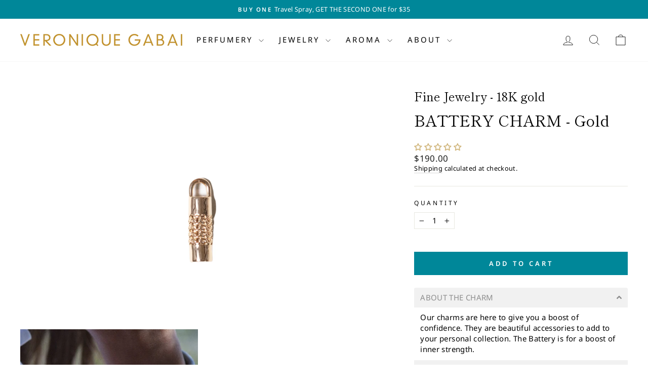

--- FILE ---
content_type: text/css
request_url: https://veroniquegabai.com/cdn/shop/t/88/assets/homepage_product_gallery.css?v=43703569800263838281763142391
body_size: -327
content:
.top_margin{margin-top:75px}.bottom_margin{margin-bottom:75px}.flex_reverse{flex-direction:row-reverse}.homepage_product .flex_warp{display:flex;text-align:center;align-items:center}.homepage_product .slide_wraper{max-width:500px;margin:0 auto}.homepage_product .slide_wraper .slick-arrow{z-index:9;position:absolute;top:35%;transform:translateY(-50%);cursor:pointer}.homepage_product .slide_wraper .slick-arrow.featured-arrow-left{left:0}.homepage_product .slide_wraper .slick-arrow.featured-arrow-right{right:0;transform:translateY(-50%) rotate(180deg)}.homepage_product .slide_wraper .slick-arrow svg{width:30px;height:30px}.homepage_product .main_img{flex-basis:50%;width:100%}.homepage_product .main_img img{width:100%}.homepage_product .product_img{flex-basis:50%;margin:0 auto;display:flex;align-items:center}.homepage_product .product_img .slick-dots{display:flex;justify-content:center;margin:0 0 18px 60px}.homepage_product .product_img .slick-dots button{color:transparent}.homepage_product .product_img .product_card .card .image{max-width:300px;margin:0 auto}.homepage_product .product_img .product_card .card img{max-width:300px}.homepage_product .product_img .product_card .card .containt .produt_title{font-size:24px}.homepage_product .product_img .product_card .card .containt .produt_price{font-size:20px}.homepage_product .product_img .product_card .card .containt .button{padding:10px 0}.homepage_product .product_img .product_card .card .text{max-width:400px;margin:0 auto}@media screen and (max-width: 768px){.homepage_product .flex_warp{display:block;text-align:center}.homepage_product .main_img,.homepage_product .product_img{width:100%}.homepage_product .product_img .product_card .card .image{max-width:100%;width:100%;margin:0 auto}.homepage_product .product_img .product_card .card img{max-width:100%;width:100%}.homepage_product .slide_wraper .slick-arrow svg{width:40px;height:40px}.homepage_product .slide_wraper{max-width:100%}}
/*# sourceMappingURL=/cdn/shop/t/88/assets/homepage_product_gallery.css.map?v=43703569800263838281763142391 */


--- FILE ---
content_type: text/css
request_url: https://veroniquegabai.com/cdn/shop/t/88/assets/custom.css?v=34577746847954413071763142391
body_size: 1201
content:
.grid-product__bag{margin-top:18px}.grid-product__content .grid-product__bag{text-align:center}.grid-product__content .grid-product__bag .add-to-bag{text-transform:uppercase;font-size:12px;font-weight:700;border-bottom:2px solid #008799;padding-bottom:5px;cursor:pointer;letter-spacing:.3em}.perfume_collection_custom .collectionbox{width:var(--no_of_slides);position:relative}.collectionbox .slider_overlay{position:absolute;top:0;left:0;height:100%;width:100%;background:#000;background:linear-gradient(360deg,#0006,#fff0 60%);display:flex;align-items:flex-end}.collectionbox img{width:100%;display:block}.collectionbox *{color:#fff;font-family:Neuzeit Office,sans-serif}.perfume_collection_custom .text_below_image .slider_overlay{position:initial;background:#fff}.perfume_collection_custom .text_below_image .flexbox-wrapper{padding-top:10px;margin:0 auto;text-align:center}.perfume_collection_custom .text_below_image .flexbox-wrapper h3{border-bottom:2px solid #008799;font-size:20px}.perfume_collection_custom .text_below_image *{color:#000}.perfume_collection_custom .text_below_image .flickity-button{top:40%}.perfume_collection_custom .flickity-button .flickity-button-icon{fill:#fff}.grid-product__price{font-size:calc(var(--typeBaseSize)*1);color:#008799;margin-top:5px}.grid-product{position:relative}.collection-page-block-wrapper{position:absolute;height:100%;width:100%;background-repeat:no-repeat;background-size:cover;background-position:center;padding:30px;top:0}.collection-page-block-wrapper .text-area{position:relative;top:00%;height:100%}.collection-page-block-wrapper .text-area *{color:#fff}.collection-page-block-wrapper .text-area h3{font-size:32px;letter-spacing:.1px;line-height:1}.collection-page-block-wrapper .text-area .cta-flexbox{display:flex;align-items:center;position:absolute;bottom:0}.collection-page-block-wrapper .text-area span{line-height:1}.collection-page-block-wrapper .text-area a{font-weight:700}.gift_slider{display:none;margin-bottom:20px}.gift_slider .slick-list{padding:0 10px}.gift_slider.lick-initialized{display:block}.gift_slider .gift_item{cursor:pointer;border:1px solid transparent}.gift_slider .gift_item.selectedgift{cursor:pointer;border:1px solid #00000070}.gift_slider .gift_item img{width:100%}.gift_slider .slide-arrow{color:#000;font-size:22px;position:absolute;top:-15px;cursor:pointer}.gift_slider .slide-arrow.slick-disabled{color:#0000006b}.gift_slider .slide-arrow.prev-arrow{z-index:9;right:30px}.gift_slider .slide-arrow.next-arrow{right:0}.gift-title{padding:10px 5px;text-align:center}.wi_product_rich_text .section-title .cta{margin-top:20px;margin-bottom:10px;display:inline-block;margin-right:10px}.product-line{height:2px;background:#797979;max-width:45%;margin:15px auto auto}.wi_product_rich_text .section-title .cta a{height:48px;line-height:48px;padding:0 10px;display:inline-block;width:initial}.upsell-products .upsell-title{padding:0 0 10px;text-align:center;text-transform:uppercase;font-size:20px}.hidden{display:none!important}.single_product_slider{display:none}.single_product_slider .slick-initialized{display:block}.upsell-products{padding-left:var(--drawer-gutter);padding-right:var(--drawer-gutter)}.upsell-products .single_product .single_product_wrapper{display:flex;padding-bottom:10px}.upsell-products .slick-initialized .upsell-arrows.slick-disabled{opacity:.5}.upsell-products .slick-initialized .upsell-arrows.slick-prev{right:15px}.upsell-products .slick-initialized .upsell-arrows{position:absolute;z-index:99;top:-30px;right:0;cursor:pointer}.upsell-products .slick-initialized .upsell-arrows svg{height:20px;width:20px}.upsell-products .single_product .image-area{flex:0 0 100px;margin-right:var(--grid-gutter)}.upsell-products .single_product .content-area{display:flex;flex-direction:column;justify-content:space-between;width:60%;flex:1 1 auto}.upsell-products .single_product .content-area #addToCart{cursor:pointer}.upsell-products .single_product .flexbox{display:flex;justify-content:space-between;line-height:1;margin-bottom:10px}.upsell-products .single_product .content-area h4{font-size:14px;font-weight:600;margin-bottom:8px}.upsell-products .single_product .content-area .upsell-description{font-size:12px}.upsell-products .single_product .content-area .upsell-description{margin-bottom:5px}.product__photos--beside{display:flex;width:95%}.logo_flex{display:flex;column-gap:30px;align-items:center}#fetureslistsection .featureswraper{display:flex;justify-content:center;flex-wrap:nowrap;text-align:center}#fetureslistsection .featureswraper .single_feture{flex:0 0 33.33%;padding:0 15px}#fetureslistsection .featureswraper .single_feture .image{margin-bottom:20px;display:flex;align-items:center;justify-content:center}#fetureslistsection .featureswraper .single_feture .image img{max-width:100px;width:100%}#fetureslistsection .featureswraper .single_feture .content h5{font-size:16px;line-height:normal;margin-bottom:5px}#fetureslistsection .featureswraper .single_feture .content p{font-size:16px}#fetureslistsection .section-header__title{margin-bottom:30px;position:relative}#fetureslistsection .section-header__title:after{content:"";width:100px;height:7px;position:absolute;z-index:9;background:#008799;left:50%;transform:translate(-50%);bottom:-20px}.template-collection-aroma .aromarichtext .rich-align p{font-size:16px}.aromapagecss .videosectioninner{display:flex;flex-wrap:wrap;align-items:center;flex-direction:column-reverse}.aromapagecss .videosectioninner .vdwrap{position:relative}.aromapagecss .videosectioninner .vdwrap,.aromapagecss .videosectioninner .vdtext{flex:0 0 50%;width:100%}.aromapagecss .videosectioninner .vdtext .innercnt{color:#fff;text-align:center;width:100%;padding:50px}.aromapagecss .videosectioninner .aromavdplay{position:absolute;bottom:15px;right:15px;cursor:pointer}.aromapagecss .videosectioninner .innercnt p{font-size:18px}.aromapagecss .videosectioninner .innercnt .cta a{width:200px;text-align:center;font-size:18px;text-transform:uppercase}@media only screen and (max-width: 1199px){.aromapagecss .videosectioninner .vdtext .innercnt{padding:25px 10px}}@media only screen and (max-width: 991px){.aromapagecss .videosectioninner .vdtext .innercnt h3{font-size:22px;margin-bottom:15px}.aromapagecss .videosectioninner .vdtext .innercnt p{margin-bottom:0}.aromapagecss .videosectioninner .vdtext .innercnt{padding:5px 10px}}@media only screen and (max-width: 740px){.aromapagecss .videosectioninner .vdwrap,.aromapagecss .videosectioninner .vdtext{flex:0 0 100%}.aromapagecss .videosectioninner .vdtext .innercnt{padding:25px 15px}}@media screen and (max-width:1024px){.perfume_collection_custom .collectionbox{width:25%}}@media screen and (max-width:979px){.perfume_collection_custom .text_below_image .flickity-button{top:32%}}@media only screen and (max-width: 640px){#fetureslistsection .featureswraper{flex-wrap:wrap}#fetureslistsection .featureswraper .single_feture{flex:0 0 100%;padding-bottom:40px}}@media screen and (min-width: 769px){.index-section{margin:0}}@media screen and (max-width: 768px){.truncate{height:100%;max-height:35px;overflow:hidden;text-overflow:ellipsis}.perfume_collection_custom .text_below_image .flexbox-wrapper h3{font-size:16px}.perfume_collection_custom .collectionbox{width:33%}.perfume_collection_custom .text_below_image .flickity-button{top:40%}.custom-fragrances .hero__text-shadow{position:unset!important;top:unset!important;left:unset!important;-webkit-transform:unset!important;transform:unset!important}.custom-fragrances .hero__image-wrapper,.custom-fragrances .hero--mobile--auto[data-mobile-natural=true]{position:unset!important;background-color:#fff!important}.custom-fragrances .hero__text-wrap .hero__title,.custom-fragrances .hero__text-wrap .hero__subtitle{color:#000!important}.custom-fragrances .hero__text-wrap .hero__text-shadow:before{box-shadow:none;background:radial-gradient(rgb(0 0 0 / 0%) 0%,transparent 60%)}.rich_text_heading{font-size:30px}.wi-rich-text-padding{padding-bottom:20px!important}}@media screen and (max-width:480px){.perfume_collection_custom .collectionbox{width:50%}.perfume_collection_custom .text_below_image .flickity-button{top:30%}.collection-page-block-wrapper{padding:3px;height:70%;top:50%;transform:translateY(-50%)}.collection-page-block-wrapper .text-area a{flex-basis:70%}.collection-page-block-wrapper .text-area h3{font-size:16px}}.player-icon{position:absolute;z-index:9;bottom:30px;transform:translate(-50%);left:50%;cursor:pointer;display:flex;align-items:center;column-gap:5px}.player-icon svg{width:25px;cursor:pointer;height:25px;fill:#fff}.player-icon .sound-text{color:#fff}.wi_volume_yt_button{background:#b00609;height:30px;width:30px;padding:5px;display:flex;align-items:center;justify-content:center;border-radius:50%}.stacked_media_view .full_width_image img{max-width:100%}.stacked_media_view .product-photo{display:flex;flex-wrap:wrap;gap:5px}.stacked_media_view img{margin:0 auto;height:100%;contain:content;width:100%}.stacked_media_view .full_width_image,.stacked_media_view .full_width_video{width:100%;position:relative}.stacked_media_view .half_width_image,.stacked_media_view .half_width_video{width:calc(50% - 5px);position:relative}.stacked_media_view .half_width_video video{width:100%}.fancybox__nav{--f-button-next-pos: 3rem !important;--f-button-prev-pos: 3rem !important}
/*# sourceMappingURL=/cdn/shop/t/88/assets/custom.css.map?v=34577746847954413071763142391 */


--- FILE ---
content_type: text/plain;charset=UTF-8, text/javascript
request_url: https://app.accessibilityspark.com/sessions?shop=veronique-gabai.myshopify.com
body_size: -79
content:
// 1769117325799 | veronique-gabai.myshopify.com | null | undefined

--- FILE ---
content_type: text/javascript
request_url: https://veroniquegabai.com/cdn/shop/t/88/assets/vg-popup.js?v=183932090746106705941763178880
body_size: 143
content:
$(document).ready(function(){function addProductDiscovery(){console.log("addProductDiscovery::: "),$.ajax({type:"post",url:"/cart/update.js?updates["+free_product_variant_id+"]=1&updates["+second_free_product_variant_id+"]=1",dataType:"json",success:function(product){$(".cart__page").length>0?location.reload():document.dispatchEvent(new CustomEvent("ajaxProduct:added",{detail:{product}}))},error:function(error){}})}function removeProductDiscovery(){console.log("removeProductDiscovery::: "),$.ajax({type:"post",url:"/cart/update.js?updates["+free_product_variant_id+"]=0&updates["+second_free_product_variant_id+"]=0",dataType:"json",success:function(product){$(".cart__page").length>0?location.reload():document.dispatchEvent(new CustomEvent("ajaxProduct:added",{detail:{product}}))},error:function(error){}})}var total_price=0;function manageDiscoveryGift(){fetch("/cart.js").then(response=>response.json()).then(cart=>{if(total_price=cart.total_price,cart.item_count>0)if(total_price>0)if(total_price>gift_threhold_amount){for(let id=0;id<cart.items.length;id++){const cart_item=cart.items[id];if(cart_item.variant_id==free_product_variant_id||cart_item.variant_id==second_free_product_variant_id)return!1}(free_product_variant_id!==""||second_free_product_variant_id!=="")&&addProductDiscovery()}else{let free_product_variant_available_in_cart=!1,second_free_product_variant_available_in_cart=!1;for(let i=0;i<cart.item_count;i++){if(cart.items[i].variant_id==free_product_variant_id){free_product_variant_available_in_cart=!0;break}if(cart.items[i].variant_id==second_free_product_variant_id){second_free_product_variant_available_in_cart=!0;break}}(free_product_variant_available_in_cart===!0||second_free_product_variant_available_in_cart===!0)&&removeProductDiscovery()}else $.ajax({type:"post",url:"/cart/clear.js",dataType:"json",success:function(product){$(".cart__page").length>0?location.reload():document.dispatchEvent(new CustomEvent("ajaxProduct:added",{detail:{product}}))},error:function(error){console.log("Error: "+error)}})}).catch(error=>{})}if($(".cart__page").length>0)var cartItems=document.querySelector(".custom-subtotal [data-subtotal]");else var cartItems=document.querySelector("[data-subtotal]");let timeout;const handleMutations=mutationsList=>{clearTimeout(timeout),mutationsList.forEach(mutation=>{mutation.type==="childList"&&setTimeout(()=>{manageDiscoveryGift()},500)})},observer=new MutationObserver(handleMutations),config={childList:!0};observer.observe(cartItems,config),$(".cart__page").length>0&&manageDiscoveryGift()});
//# sourceMappingURL=/cdn/shop/t/88/assets/vg-popup.js.map?v=183932090746106705941763178880
